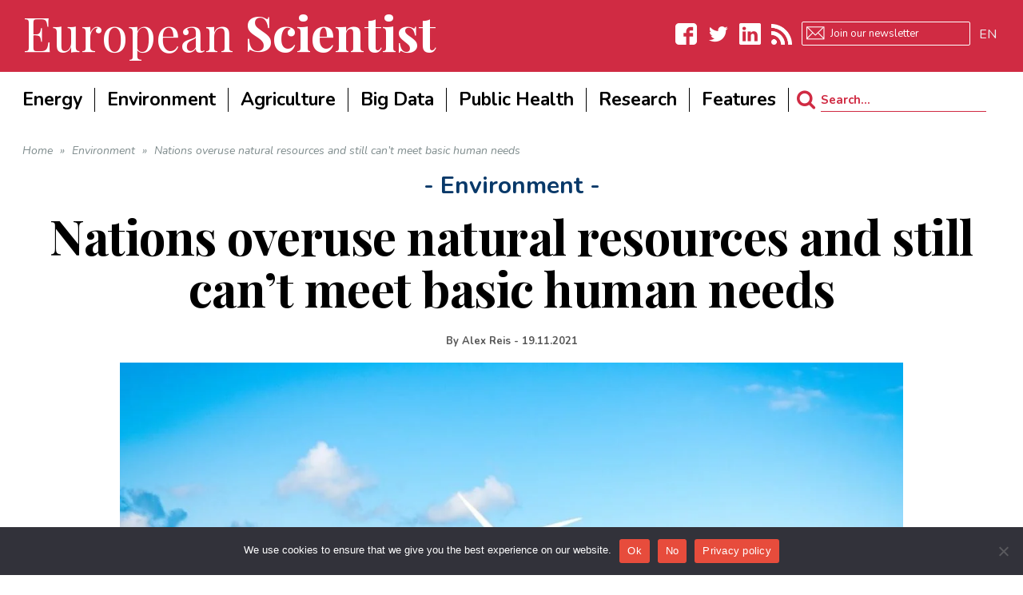

--- FILE ---
content_type: text/html; charset=utf-8
request_url: https://www.google.com/recaptcha/api2/aframe
body_size: 267
content:
<!DOCTYPE HTML><html><head><meta http-equiv="content-type" content="text/html; charset=UTF-8"></head><body><script nonce="9bNRw750jLnnfZBdzsQaqg">/** Anti-fraud and anti-abuse applications only. See google.com/recaptcha */ try{var clients={'sodar':'https://pagead2.googlesyndication.com/pagead/sodar?'};window.addEventListener("message",function(a){try{if(a.source===window.parent){var b=JSON.parse(a.data);var c=clients[b['id']];if(c){var d=document.createElement('img');d.src=c+b['params']+'&rc='+(localStorage.getItem("rc::a")?sessionStorage.getItem("rc::b"):"");window.document.body.appendChild(d);sessionStorage.setItem("rc::e",parseInt(sessionStorage.getItem("rc::e")||0)+1);localStorage.setItem("rc::h",'1763331736977');}}}catch(b){}});window.parent.postMessage("_grecaptcha_ready", "*");}catch(b){}</script></body></html>

--- FILE ---
content_type: text/css
request_url: https://www.europeanscientist.com/wp-content/themes/buzz-child/assets/css/style.css?ver=1.8.1
body_size: 3657
content:
@import "../../../buzz/assets/css/style.min.css";

@import url('https://fonts.googleapis.com/css?family=Nunito:400,400i,700,700i');
@import url('https://fonts.googleapis.com/css?family=Playfair+Display:400,700');


body.rspwn {

}

/* --------------------------------------------------------------------------------------------------------------- */
/* HEADER */
/* --------------------------------------------------------------------------------------------------------------- */
body.rspwn #header {
    width: 100%;
    max-width: 100%;
    background-color: #d02b43;
    height: 90px;
    margin-bottom: 70px;
}
body.rspwn #header .container {
    width: 100%;
    max-width: 1225px;
    padding: 0;
}
body.rspwn #header.logo-right .logo {
    display: block;
    width: 100%;
    margin-top: 0;
    height: 90px;
}
body.rspwn #header .logo .logo-text {
    width: auto;
    float: left;
}
body.rspwn #header .logo .logo-text a {
    font-family: 'Playfair Display', serif;
    color: #ffffff;
    font-weight: normal;
    font-size: 60px;
    line-height: 80px;
}
body.rspwn #top-bar {
    float: right;
    width: auto;
    height: 90px;
    line-height: 90px;
}
body.rspwn .wpml-ls-legacy-list-horizontal {
    padding: 0;
    margin: 0;
}

body.rspwn #sub-header {
    background-color: #FFF;
}

body.rspwn .sf-menu li {
    border-right: 1px solid;
}

body.rspwn .sf-menu li a, body.rspwn .menu-no-found, body.rspwn .sf-menu li.pojo-menu-search, body.rspwn .search-header {
    line-height: 30px;
}

body.rspwn .sf-menu li:first-child {
    padding-left: 0px;
}

body.rspwn #header.logo-right .nav-main, body.rspwn .sticky-header.logo-right .nav-main {
    width: 100%;
    max-width: 1225px;
}

body.rspwn .logo {
    margin-bottom: 20px;
}

body.rspwn {
    background-color: #fff;
}

body.rspwn .mc4wp-form {
    margin-right: 10px;
}
body.rspwn .mc4wp-response {
    display: none;
}
body.rspwn .mc4wp-form input[type="submit"] {
    display: none;
}
body.rspwn .mc4wp-form input[type="email"]::placeholder {
    color: white;
}
body.rspwn .mc4wp-form input[type="email"] {
    height: 30px;
    background: transparent;
    color: white;
    font-family: 'Nunito', sans-serif;
    border: 1px white solid;
    border-radius: 2px;
    margin: 27px 5px 0 5px;
    box-sizing: border-box;
    background: url('/wp-content/themes/buzz-child/assets/images/pic_newsletter.png') no-repeat 5px 5px;
    padding-left: 35px;
}

/* --------------------------------------------------------------------------------------------------------------- */
/* SOCIAL LINKS */
/* --------------------------------------------------------------------------------------------------------------- */
body.rspwn #top-bar .widget_pojo_social_links .widget-title {
    display: none !important;
}
body.rspwn #top-bar ul.social-links li a .social-icon:before {
    width: 40px;
}
body.rspwn #top-bar .widget_pojo_social_links li {
    margin-top: 20px;
}
/* Facebook */
body.rspwn .widget_pojo_social_links .social-facebook > a > .social-icon:before,
body.rspwn #top-bar .widget_pojo_social_links .social-facebook > a > .social-icon:before {
    content: '';
}
body.rspwn .widget_pojo_social_links .social-facebook > a > .social-icon,
body.rspwn #top-bar .widget_pojo_social_links .social-facebook > a > .social-icon {
    background-image: url('/wp-content/themes/buzz-child/assets/images/btn_facebook.png');
    background-repeat: no-repeat;
    background-position: center center;
    display: block;
}
body.rspwn ul.social-links li.social-facebook a:hover .social-icon:before,
body.rspwn #top-bar ul.social-links li.social-facebook a:hover .social-icon:before {
    background: none;
}
/* Twitter */
body.rspwn .widget_pojo_social_links .social-twitter > a > .social-icon:before,
body.rspwn #top-bar .widget_pojo_social_links .social-twitter > a > .social-icon:before {
    content: '';
}
body.rspwn .widget_pojo_social_links .social-twitter > a > .social-icon,
body.rspwn #top-bar .widget_pojo_social_links .social-twitter > a > .social-icon {
    background-image: url('/wp-content/themes/buzz-child/assets/images/btn_twitter.png');
    background-repeat: no-repeat;
    background-position: center center;
    display: block;
}
body.rspwn ul.social-links li.social-twitter a:hover .social-icon:before,
body.rspwn #top-bar ul.social-links li.social-twitter a:hover .social-icon:before {
    background: none;
}
/* Linkedin */
body.rspwn .widget_pojo_social_links .social-linkedin > a > .social-icon:before,
body.rspwn #top-bar .widget_pojo_social_links .social-linkedin > a > .social-icon:before {
    content: '';
}
body.rspwn .widget_pojo_social_links .social-linkedin > a > .social-icon,
body.rspwn #top-bar .widget_pojo_social_links .social-linkedin > a > .social-icon {
    background-image: url('/wp-content/themes/buzz-child/assets/images/btn_linkedin.png');
    background-repeat: no-repeat;
    background-position: center center;
    display: block;
}
body.rspwn ul.social-links li.social-linkedin a:hover .social-icon:before,
body.rspwn #top-bar ul.social-links li.social-linkedin a:hover .social-icon:before {
    background: none;
}
/* RSS */
body.rspwn .widget_pojo_social_links .social-rss> a > .social-icon:before,
body.rspwn #top-bar .widget_pojo_social_links .social-rss > a > .social-icon:before {
    content: '';
}
body.rspwn .widget_pojo_social_links .social-rss > a > .social-icon,
body.rspwn #top-bar .widget_pojo_social_links .social-rss > a > .social-icon {
    background-image: url('/wp-content/themes/buzz-child/assets/images/btn_rss.png');
    background-repeat: no-repeat;
    background-size: 26px 26px;
    background-position: center center;
    display: block;
}
body.rspwn ul.social-links li.social-rss a:hover .social-icon:before,
body.rspwn #top-bar ul.social-links li.social-rss a:hover .social-icon:before {
    background: none;
}


/* --------------------------------------------------------------------------------------------------------------- */
/* LANGUAGE SWITCHER TOP BAR */
/* --------------------------------------------------------------------------------------------------------------- */
body.rspwn #top-bar .wpml-ls-item a {
    font-family: 'Nunito', sans-serif;
    font-size: 16px;
    padding: 0 0 0 5px;
}
body.rspwn #top-bar .wpml-ls-item:hover a:after {
}
body.rspwn #top-bar .wpml-ls-item a:after {
    content: "/";
    display: inline-block;
    padding-left: 5px;
}
body.rspwn #top-bar .wpml-ls-item:last-child a:after {
    content: "";
}
body.rspwn .sf-menu li {
    padding: 0 1em;
}

/* --------------------------------------------------------------------------------------------------------------- */
/* HEADER SEARCH */
/* --------------------------------------------------------------------------------------------------------------- */
body.rspwn .search-section .form-search {
    padding-right: 0;
}
body.rspwn .search-section {
    background: #ffffff;
    font-family: 'Nunito', sans-serif;
    padding: 0;
    line-height: 30px;
}

body.rspwn .search-section,
body.rspwn .search-section .form-search .field,
body.rspwn .search-section .form-search .field::placeholder {
    color: #d02b43;
    height: 30px;
    line-height: 30px;
    margin-left: 10px;
    padding: 0;
}

body.rspwn .search-section .form-search .field {
    border-bottom: 1px #d02b43 solid;
    margin-left: 30px;
}

body.rspwn .search-section .fa {
    position: absolute;
    left: 0;
    line-height: 30px;
    right: initial;
    font-size: 25px;
    margin-right: 5px;
}

body.rspwn .container {
    width: 100%;
    max-width: 1225px;
    padding: 0px;
}

body.rspwn #content {
    width: 100%;
    max-width: 1225px;
    margin: 0px;
}

body.rspwn .sf-menu a:hover, body.rspwn .sf-menu a:hover span {
    color: #d02b43;
    text-decoration: underline !important;
}

body.rspwn #main {
    padding: 0px;
}

body.rspwn .elementor-section.elementor-section-boxed>.elementor-container {
    width: 100%;
    max-width: 1225px;
}

body.rspwn .elementor-column-gap-default>.elementor-row>.elementor-column>.elementor-element-populated {
    padding: 0 0 0 20px;
}
body.rspwn .elementor-column-gap-default>.elementor-row>.elementor-column.most-popular>.elementor-element-populated {
    padding: 0;
}
body.rspwn .elementor-column-gap-default>.elementor-row>.elementor-column.elementor-column-left>.elementor-element-populated {
    padding: 10px 0px 10px 0px;
}

body.rspwn .elementor-column-gap-default>.elementor-row>.elementor-column.most-popular>.elementor-element-populated h3 {
    font-weight: normal;
    margin: 0;
}

body.rspwn #main.full-width .media.list-item .media-heading {
    margin-top: 0;
    margin-bottom: 0;
}

body.rspwn #main.full-width .editor-s-corner .media.list-item .media-heading {
    margin: 10px 0;
}
body.rspwn #main.full-width .most-popular .media.list-item .media-heading {
    margin: 10px 0;
}

body.rspwn #main.full-width .media.list-item .most-popular h3.media-heading,
body.rspwn .most-popular .media {
    margin: 0 !important;
}

body.rspwn .entry-meta span:after {
    content: '';
}

body.rspwn .latest-news .elementor-column-gap-default>.elementor-row>.elementor-column>.elementor-element-populated {
    padding: 20px;
}

body.rspwn .latest-news {
    background-color: #EDF0F3;
    overflow: hidden;
    margin-top: 20px;
    margin-bottom: 20px;
}

body.rspwn .latest-news h5 {
    width: 100%;
    text-align: center;
    color: #d02b43;
}

body.rspwn .latest-news::before {
    content: ' ';
    position: absolute;
    background-color: #fff;
    width: 50px;
    height: 50px;
    border-radius: 100%;
    margin-left: -25px;
    margin-top: -30px;
    left: 50%
}

body.rspwn .latest-news::after {
    content: ' ';
    position: absolute;
    background-color: #fff;
    width: 50px;
    height: 50px;
    border-radius: 100%;
    margin-left: -25px;
    margin-top: -20px;
    left: 50%
}

body.rspwn #top-bar ul.social-links {
    line-height: 90px;
}
body.rspwn .wpml-ls-sidebars-pojo-top-bar-right > ul {
    line-height: 83px;
}
body.rspwn #top-bar .wpml-ls-sidebars-pojo-top-bar-right > ul a:hover {
    color: #ffffff;
    text-decoration: underline;
}

body.rspwn .top-article-this-week {
    background-color: #EDF0F3;
    overflow: hidden;
    margin-top: 20px;
    margin-bottom: 20px;
    padding: 10px;
}

body.rspwn .top-article-this-week::before {
    content: ' ';
    position: absolute;
    background-color: #fff;
    width: 20px;
    height: 20px;
    border-radius: 100%;
    margin-left: -10px;
    margin-top: 5px;
    left: 50%;
    padding-top: 10px;
}

body.rspwn .top-article-this-week h5 {
    width: 100%;
    text-align: center;
    color: #d02b43;
}

body.rspwn .top-article-this-week .elementor-column-wrap {
    margin-top: 20px;
}

body.rspwn .most-popular {
    margin: 20px 40px;
    padding: 15px;
    border: 1px solid #d02b43;
}

body.rspwn .most-popular h5 {
    width: 100%;
    text-align: center;
    color: #d02b43;
}

body.rspwn .the-european-scientist-on-twitter h5 {
    color: #d02b43;
}

/*body.rspwn .the-european-scientist-on-twitter .container-twitter iframe {
     height: 310px !important;
}*/


body.rspwn .previous-article-container {
    cursor: pointer;
}
body.rspwn .previous-article-container .btn-previous-article {
    font-family: 'Nunito', sans-serif;
    font-style: normal;
    font-size: 18px;
    font-weight: bold;
    letter-spacing: .5px;
    text-align: right;
    color: #d02b43;
    width: 169px;
    height: 45px;
    background-image: url('/wp-content/themes/buzz-child/assets/images/btn_previous_article.png');
    background-position: bottom left;
    background-repeat: no-repeat;
}
body.rspwn .previous-article-container .previous-article-title {
    font-family: 'Playfair Display', serif;
    font-size: 16px;
    color: black;
    font-style: normal;
    font-weight: bold;
    margin-left: 34px;
    line-height: 20px;
}

body.rspwn .next-article-container {
    cursor: pointer;
}
body.rspwn .next-article-container .btn-next-article {
    font-family: 'Nunito', sans-serif;
    font-style: normal;
    font-size: 18px;
    font-weight: bold;
    letter-spacing: .5px;
    text-align: left;
    float: right;
    color: #d02b43;
    width: 169px;
    height: 45px;
    background-image: url('/wp-content/themes/buzz-child/assets/images/btn_next_article.png');
    background-position: bottom left;
    background-repeat: no-repeat;
}
body.rspwn .next-article-container .next-article-title {
    clear: both;
    float: right;
    width: 60%;
    font-family: 'Playfair Display', serif;
    font-size: 16px;
    text-align: right;
    color: black;
    font-style: normal;
    font-weight: bold;
    margin-left: 34px;
    line-height: 20px;
}

body.rspwn .nav-prev {
    float: left;
    display: block;
    max-width: 50%;
}
body.rspwn .nav-next {
    float: right;
    display: block;
    max-width: 50%;
}

/* --------------------------------------------------------------------------------------------------------------- */
/* HP EDITORS CORNER */
/* --------------------------------------------------------------------------------------------------------------- */
body.rspwn .editor-s-corner {
    padding: 15px;
    border: 2px solid #d02b43;
    margin-bottom: 20px;
    height: auto;
}
body.rspwn .editor-s-corner .media {
    margin: 0;
}
body.rspwn .editor-s-corner h5 {
    width: 100%;
    text-align: center;
    color: #d02b43;
}
body.rspwn .editor-s-corner .elementor-widget-container > h5 {
    margin: 0;
}
body.rspwn .elementor-column-gap-default>.elementor-row>.elementor-column.elementor-column-left>.elementor-element-populated {
    padding: 0;
}
body.rspwn .grid-item.grid-three h4.grid-heading {
    font-weight: normal;
    line-height: 1.1em;
    margin-top: 12px;
    margin-bottom: 10px;
}
body.rspwn .grid-item.grid-three.grid-item {
    margin-bottom: 0;
}
body.rspwn .ln-line2 .grid-item.grid-three.grid-item:before {
    content: "";
    display:block;
    width: 40%;
    height: 1px;
    background: #ffffff;
    position: absolute;
}
body.rspwn .recent-post-wrap-grid {
    height: 300px;
}
body.rspwn .elementor-widget:not(:last-child) {
    margin-bottom: 0;
}

body.rspwn .editor-s-corner h3.media-heading {
    font-weight: normal;
}

body.rspwn h1 {
    color: #000000 !important;
}

body.rspwn .entry-header {
    margin-bottom: 0;
}

/* --------------------------------------------------------------------------------------------------------------- */
/* SIDBAR */
/* --------------------------------------------------------------------------------------------------------------- */
body.rspwn #sidebar a {
    color: #000000;
}
body.rspwn #sidebar a.category-link, body.rspwn a.category-link {
    color: #093969;
}
body.rspwn #sidebar-language-switcher {
    font-family: 'Nunito', sans-serif;
    font-weight: bold;
    letter-spacing: 1px;
    font-size: 22px;
    border: 4px #d02b43 solid;
    border-bottom: 0;
    cursor: pointer;
    display: none;
}
body.rspwn #sidebar-language-switcher .sls-this-lang {
    background: #d02b43;
    color: white;
    padding: 0 16px;
    line-height: 42px;
    height: 42px;
}
body.rspwn #sidebar-language-switcher .sls-this-lang:after {
    content: "";
    position: absolute;
    background: url('/wp-content/themes/buzz-child/assets/images/pic_drop.png') no-repeat center center;
    width: 42px;
    height: 38px;
    right: 34px;
}
body.rspwn #sidebar-language-switcher .sls-other {
    border-bottom: 4px #d02b43 solid;
    display: none;
}

body.rspwn #sidebar-language-switcher .sls-other .sls-lang {
    padding: 8px 16px;
    color: #000000;
}
body.rspwn #sidebar-language-switcher .sls-other .sls-lang:first-child {
    padding: 12px 16px 8px 16px;
}
body.rspwn .wpml-ls-statics-post_translations {
    display: none;
}

body.rspwn #sidebar .category-label {
    font-size: 15px;
    text-align: left;
}
body.rspwn #sidebar .entry-meta {
    padding: 0;
}
body.rspwn #sidebar .entry-title > a {
    font-family: 'Playfair Display', serif;
    font-size: 22px;
    font-weight: normal;
    text-decoration: none;
    text-transform: none;
    transition: all .3s ease;
}
body.rspwn #sidebar .entry-title > a:hover {
    color: #d02b43;
}
body.rspwn #sidebar .posts-group.featured-list-below .media {
    border: 0;
}

body.rspwn #sidebar .widget-title {
    font-family: 'Nunito', sans-serif;
    font-size: 18px;
    font-weight: bold;
    letter-spacing: 1px;
    text-align: left;
    line-height: 1.25em;
    width: 100%;
    display: block;
    color: #d02b43;
    padding: 0;
}

/* --------------------------------------------------------------------------------------------------------------- */
/* SIDBAR EDITORS CORNER */
/* --------------------------------------------------------------------------------------------------------------- */
body.rspwn #sidebar .posts-group .media.list-item {
    padding-bottom: 0;
}
body.rspwn #sidebar .widget_pojo_posts_group:nth-child(2) {
    border: 2px #d02b43 solid;
}
body.rspwn #sidebar .widget_pojo_posts_group:nth-child(2) h5.widget-title {
    font-family: 'Nunito', sans-serif;
    font-size: 22px;
    font-weight: bold;
    letter-spacing: 1px;
    text-align: center;
    width: 100%;
    display: block;
    color: #d02b43;
    padding: 0;
}
body.rspwn #sidebar .widget_pojo_posts_group:nth-child(2) h5.widget-title span:after {
    content: "";
    display: none;
}
body.rspwn #sidebar .widget_pojo_posts_group:nth-child(2) .featured-list-below {
    padding: 0 20px 20px 20px;
}

/* --------------------------------------------------------------------------------------------------------------- */
/* SIDBAR ARTICLE OF THE WEEK */
/* --------------------------------------------------------------------------------------------------------------- */
body.rspwn #sidebar .widget_pojo_posts_group:nth-child(4) {
    background: #eef1f4;
    padding-top: 18px;
}
body.rspwn #sidebar .widget_pojo_posts_group:nth-child(4):before {
    content: " ";
    display: block;
    background: #ffffff;
    width: 25px;
    height: 25px;
    border-radius: 100%;
    margin: 0 auto;
}
body.rspwn #sidebar .widget_pojo_posts_group:nth-child(4) h5.widget-title {
    font-family: 'Nunito', sans-serif;
    font-size: 22px;
    font-weight: bold;
    letter-spacing: 1px;
    text-align: center;
    width: 100%;
    display: block;
    color: #d02b43;
    padding: 0;
}
body.rspwn #sidebar .widget_pojo_posts_group:nth-child(4) h5.widget-title span {
    padding: 0 40px;
    line-height: 1.25em;
}
body.rspwn #sidebar .widget_pojo_posts_group:nth-child(4) h5.widget-title span:after {
    content: "";
    display: none;
}
body.rspwn #sidebar .widget_pojo_posts_group:nth-child(4) .featured-list-below {
    padding: 0 20px 20px 20px;
}
body.rspwn #sidebar .widget_pojo_posts_group:nth-child(4) .entry-title > a {
    font-family: 'Playfair Display', serif;
    font-size: 40px;
    font-weight: bold;
    text-decoration: none;
    text-transform: none;
    line-height: 35px;
    transition: all .3s ease;

}
body.rspwn #sidebar .widget_pojo_posts_group:nth-child(4) .category-label {
    font-size: 16px;
    margin: 15px 0 10px 0;
}
body.rspwn #sidebar .widget_pojo_posts_group:nth-child(4) .entry-excerpt p {
    color: #1e1e1e;
    font-size: 16px;
    font-family: 'Nunito', sans-serif;
    font-weight: normal;
    line-height: 1.25em;
}




/* --------------------------------------------------------------------------------------------------------------- */
/* FOOTER */
/* --------------------------------------------------------------------------------------------------------------- */
body.rspwn #footer-widgets, body.rspwn #footer-copyright {
    background-color: #d02b43;
}
body.rspwn #footer-widgets {
    padding-bottom: 0;
}
body.rspwn .image-link .category-label {
    position: initial;
    text-align: left;
}
body.rspwn #footer-widgets > .container > .row > section:first-child .widget-title {
    font-size: 40px;
}
body.rspwn .pull-left-copyright {
    font-family: 'Nunito', sans-serif;
    font-size: 14px;
    color: white;
    text-transform: none;
    font-weight: normal;
}
body.rspwn #footer-copyright .content-copyright {
    border: 0;
    line-height: 40px;
}
body.rspwn #footer-widgets p {
    margin-bottom: 0;
}
body.rspwn #footer-widgets ul.social-links li {
    margin: 14px 7px 7px 7px;
}
body.rspwn #footer-widgets ul.social-links li:first-child {
    margin-left: 0;
}
body.rspwn #footer-widgets ul li {
    list-style-type: none;
    font-weight: normal;
    font-size: 18px;
    line-height: 36px;
}
body.rspwn #footer-widgets .widget_pojo_social_links h5 {
    display: none;
}


/* --------------------------------------------------------------------------------------------------------------- */
/* FIRST CHILD OF ARCHIVE PAGES */
/* --------------------------------------------------------------------------------------------------------------- */
body.rspwn #content .media-body {
    border: 0;
}

body.rspwn.archive #list-items .media:first-child .media-left {
    width: 55%;
    float: left;
}

body.rspwn.archive #list-items .media:first-child h3 {
    font-size: 45px;
}

body.rspwn.archive #list-items .media:first-child .category-label {
    font-size: 25px;
    margin-top: 20px;
}

body.rspwn.archive #list-items .media .media-left {
    width: 25%;
}

body.rspwn.archive #list-items .media:first-child .media-body {
    width: 45%;
    float: right;
    margin-top: 10px;
}

body.rspwn.archive #list-items .media .media-left-text {
    width: 30%;
    padding-right: 5%;
}

body.rspwn.archive #main.full-width .media.list-item .media-heading {
    margin: 0px;
}

body.rspwn.archive #main.full-width .media:first-child.list-item .media-left>.image-link, body.rspwn.archive #main.full-width .media:first-child.list-item .pull-left>.image-link {
    max-width: 100%;
}

body.rspwn.archive #list-items .media:first-child .media-left .image-link img {
    width: 100%;
}

body.rspwn .elementor-widget-container > h5 {
    margin: 10px 0;
    font-family: 'Nunito', sans-serif;
    font-weight: bold;
    letter-spacing: 1px;
    font-size: 22px;
}

/* --------------------------------------------------------------------------------------------------------------- */
/* GRID COVER ONE */
/* --------------------------------------------------------------------------------------------------------------- */
body.rspwn .recent-post.grid-item.cover-item.grid-one,
body.rspwn .recent-post.grid-item.cover-item.grid-one a {
    height: 430px;
}

body.rspwn .recent-post.grid-item.cover-item.grid-one .category-label {
    color: #ffffff;
}
body.rspwn .recent-post.grid-item.cover-item.grid-one img {
    filter: sepia(1) saturate(1000%) hue-rotate(175deg) brightness(40%)
}
body.rspwn .recent-post.grid-item.cover-item.grid-one h3 {
    font-size: 40px;
}
body.rspwn .recent-post.grid-item.cover-item.grid-one .caption {
    padding: 20px;
    top: 0;
    bottom: initial;
}

body.rspwn .gridcover-small .recent-post.grid-item.cover-item.grid-one,
body.rspwn .gridcover-small .recent-post.grid-item.cover-item.grid-one a {
    height: 200px;
}
body.rspwn .gridcover-small .recent-post.grid-item.cover-item.grid-one .entry-meta {
    font-size: 15px;
}
body.rspwn .gridcover-small .recent-post.grid-item.cover-item.grid-one .category-label {
    font-size: 13px;
}
body.rspwn .gridcover-small .recent-post.grid-item.cover-item.grid-one .entry-excerpt {
    font-size: 13px;
}
body.rspwn .gridcover-small .recent-post.grid-item.cover-item.grid-one h4 {
    font-size: 22px;
}
body.rspwn .gridcover-small .recent-post.grid-item.cover-item.grid-one .caption {
    padding: 10px;
}

/* --------------------------------------------------------------------------------------------------------------- */
/* ARTICLE */
/* --------------------------------------------------------------------------------------------------------------- */
body.rspwn article > .single-article .category-label {
    text-align: center;
    font-size: 30px;
}
body.rspwn article > .single-article .entry-header .page-title h1  {
    text-align: center;
    font-size: 60px;
    font-family: 'Playfair Display', sans-serif;
    font-weight: bold;
    line-height: 65px;
    margin-top: 15px;
}
body.rspwn article > .single-article .entry-meta {
    border: 0 !important;
    font-size: 16px !important;
    text-align: center;
}
body.rspwn article > .single-article .entry-content {
    font-family: 'Nunito', sans-serif;
    font-size: 21px;
    line-height: 30px;
}
body.rspwn #main.sidebar-left {
    margin-top: 20px;
}

/* --------------------------------------------------------------------------------------------------------------- */
/* CATEGORY */
/* --------------------------------------------------------------------------------------------------------------- */
body.rspwn .category-label {
    background: transparent;
}

body.rspwn #footer-widgets .widget-title {
    margin-top: 0;
}

body.rspwn #comments-container {
    border: 2px #d02b43 solid;
    background: #ffffff;
}
body.rspwn #comments {
    margin-top: 0;
    background: #ffffff;
}
body.rspwn #comments-container h3 {
    font-weight: bold;
    font-size: 18px;
    margin: 0;
}
body.rspwn #comments-container .comment-author.vcard .fn {
    color: #d02b43;
    line-height: 40px;
}
body.rspwn #comments-container .comment-author.vcard time {
    display: inline-block;
    color: #d02b43;
}
body.rspwn #comments-container .comment-author.vcard time a {
    color: #d02b43;
}
body.rspwn #comments-container .comment-reply-link {
    border: 2px #d02b43 solid;
    color: #d02b43;
    padding: 2px 10px;
    text-transform: none;
    float: right;
}
body.rspwn #comments-container .comment-reply-link:hover {
    background: #d02b43;
    color: #ffffff;
}
body.rspwn #comments-container input[type="url"] {
    display: none;
}
body.rspwn #comments-container .alert {
    padding: 0;
    margin: 0;
    font-style: italic;
    color: #909090;
}
body.rspwn #comments-container .commentlist li {
    border-bottom: 1px #d7d7d7 solid !important;
}

body.rspwn #respond {
    background: #ffffff;
}

body.rspwn .author-info {
    color: #323232;

    background: #eef1f4;
}
body.rspwn .author-info .author-link,
body.rspwn .author-info h3,
body.rspwn .author-info h4,
body.rspwn .author-info h4 small {
    color: #d02b43;
}
body.rspwn .author-info h4 small {
    display: none;
}

body.rspwn #respond {
    border: 1px #d02b43 solid;
}
body.rspwn .comment-subscription-form {
    display: none;
}

@media (min-width: 992px) {
    body.rspwn #primary #main.sidebar-left+#sidebar {
        padding: 20px;
        width: 320px;
    }
    body.rspwn #primary #main.sidebar-left {
        width: calc(100% - 320px);
        padding-left: 20px;
        padding-right: 20px;
        border: 0;
    }

    body.rspwn #footer-widgets section:nth-child(2),
    body.rspwn #footer-widgets section:nth-child(3) {
        padding-left: 100px;
    }
    body.rspwn #footer-widgets section.widget_pojo_social_links {
        padding-left: 0;
    }
}

@media (min-width: 768px) {
    body.rspwn .layout-content.boxed {
        width: 100%;
        max-width: 1225px;
    }

    body.rspwn .layout-content.boxed #primary {
        padding: 0;
    }

    body.rspwn article .entry-content {
        padding: 10px;
    }
}
